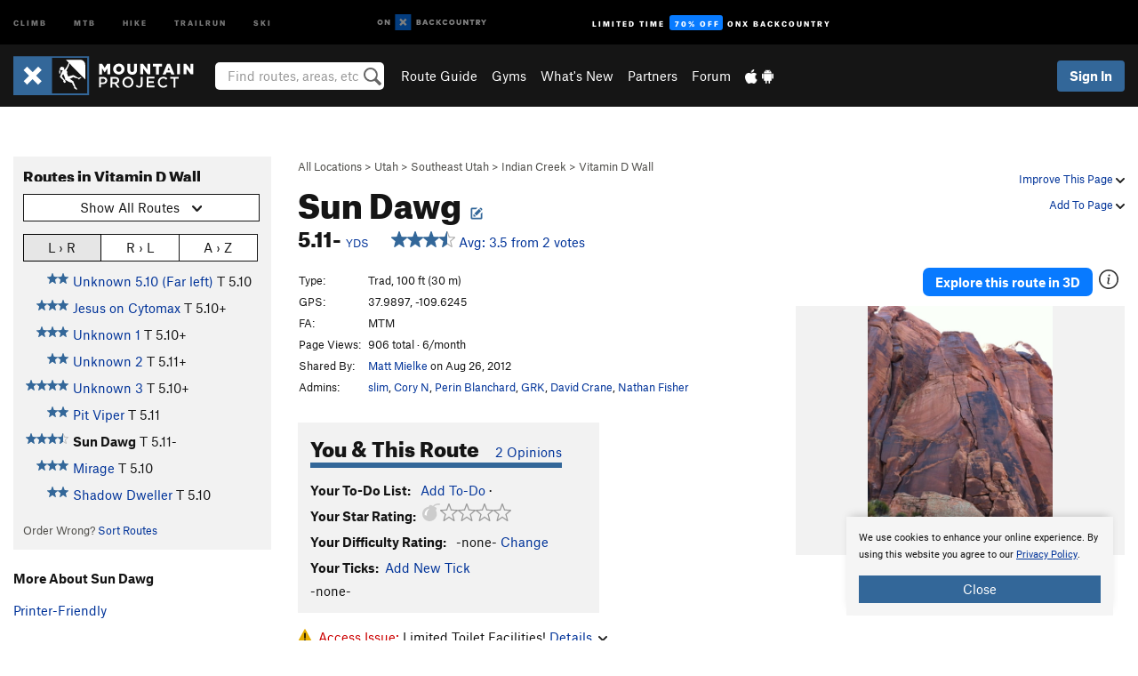

--- FILE ---
content_type: text/html; charset=utf-8
request_url: https://www.google.com/recaptcha/enterprise/anchor?ar=1&k=6LdFNV0jAAAAAJb9kqjVRGnzoAzDwSuJU1LLcyLn&co=aHR0cHM6Ly93d3cubW91bnRhaW5wcm9qZWN0LmNvbTo0NDM.&hl=en&v=TkacYOdEJbdB_JjX802TMer9&size=invisible&anchor-ms=20000&execute-ms=15000&cb=7rvyyl1e4gx9
body_size: 45116
content:
<!DOCTYPE HTML><html dir="ltr" lang="en"><head><meta http-equiv="Content-Type" content="text/html; charset=UTF-8">
<meta http-equiv="X-UA-Compatible" content="IE=edge">
<title>reCAPTCHA</title>
<style type="text/css">
/* cyrillic-ext */
@font-face {
  font-family: 'Roboto';
  font-style: normal;
  font-weight: 400;
  src: url(//fonts.gstatic.com/s/roboto/v18/KFOmCnqEu92Fr1Mu72xKKTU1Kvnz.woff2) format('woff2');
  unicode-range: U+0460-052F, U+1C80-1C8A, U+20B4, U+2DE0-2DFF, U+A640-A69F, U+FE2E-FE2F;
}
/* cyrillic */
@font-face {
  font-family: 'Roboto';
  font-style: normal;
  font-weight: 400;
  src: url(//fonts.gstatic.com/s/roboto/v18/KFOmCnqEu92Fr1Mu5mxKKTU1Kvnz.woff2) format('woff2');
  unicode-range: U+0301, U+0400-045F, U+0490-0491, U+04B0-04B1, U+2116;
}
/* greek-ext */
@font-face {
  font-family: 'Roboto';
  font-style: normal;
  font-weight: 400;
  src: url(//fonts.gstatic.com/s/roboto/v18/KFOmCnqEu92Fr1Mu7mxKKTU1Kvnz.woff2) format('woff2');
  unicode-range: U+1F00-1FFF;
}
/* greek */
@font-face {
  font-family: 'Roboto';
  font-style: normal;
  font-weight: 400;
  src: url(//fonts.gstatic.com/s/roboto/v18/KFOmCnqEu92Fr1Mu4WxKKTU1Kvnz.woff2) format('woff2');
  unicode-range: U+0370-0377, U+037A-037F, U+0384-038A, U+038C, U+038E-03A1, U+03A3-03FF;
}
/* vietnamese */
@font-face {
  font-family: 'Roboto';
  font-style: normal;
  font-weight: 400;
  src: url(//fonts.gstatic.com/s/roboto/v18/KFOmCnqEu92Fr1Mu7WxKKTU1Kvnz.woff2) format('woff2');
  unicode-range: U+0102-0103, U+0110-0111, U+0128-0129, U+0168-0169, U+01A0-01A1, U+01AF-01B0, U+0300-0301, U+0303-0304, U+0308-0309, U+0323, U+0329, U+1EA0-1EF9, U+20AB;
}
/* latin-ext */
@font-face {
  font-family: 'Roboto';
  font-style: normal;
  font-weight: 400;
  src: url(//fonts.gstatic.com/s/roboto/v18/KFOmCnqEu92Fr1Mu7GxKKTU1Kvnz.woff2) format('woff2');
  unicode-range: U+0100-02BA, U+02BD-02C5, U+02C7-02CC, U+02CE-02D7, U+02DD-02FF, U+0304, U+0308, U+0329, U+1D00-1DBF, U+1E00-1E9F, U+1EF2-1EFF, U+2020, U+20A0-20AB, U+20AD-20C0, U+2113, U+2C60-2C7F, U+A720-A7FF;
}
/* latin */
@font-face {
  font-family: 'Roboto';
  font-style: normal;
  font-weight: 400;
  src: url(//fonts.gstatic.com/s/roboto/v18/KFOmCnqEu92Fr1Mu4mxKKTU1Kg.woff2) format('woff2');
  unicode-range: U+0000-00FF, U+0131, U+0152-0153, U+02BB-02BC, U+02C6, U+02DA, U+02DC, U+0304, U+0308, U+0329, U+2000-206F, U+20AC, U+2122, U+2191, U+2193, U+2212, U+2215, U+FEFF, U+FFFD;
}
/* cyrillic-ext */
@font-face {
  font-family: 'Roboto';
  font-style: normal;
  font-weight: 500;
  src: url(//fonts.gstatic.com/s/roboto/v18/KFOlCnqEu92Fr1MmEU9fCRc4AMP6lbBP.woff2) format('woff2');
  unicode-range: U+0460-052F, U+1C80-1C8A, U+20B4, U+2DE0-2DFF, U+A640-A69F, U+FE2E-FE2F;
}
/* cyrillic */
@font-face {
  font-family: 'Roboto';
  font-style: normal;
  font-weight: 500;
  src: url(//fonts.gstatic.com/s/roboto/v18/KFOlCnqEu92Fr1MmEU9fABc4AMP6lbBP.woff2) format('woff2');
  unicode-range: U+0301, U+0400-045F, U+0490-0491, U+04B0-04B1, U+2116;
}
/* greek-ext */
@font-face {
  font-family: 'Roboto';
  font-style: normal;
  font-weight: 500;
  src: url(//fonts.gstatic.com/s/roboto/v18/KFOlCnqEu92Fr1MmEU9fCBc4AMP6lbBP.woff2) format('woff2');
  unicode-range: U+1F00-1FFF;
}
/* greek */
@font-face {
  font-family: 'Roboto';
  font-style: normal;
  font-weight: 500;
  src: url(//fonts.gstatic.com/s/roboto/v18/KFOlCnqEu92Fr1MmEU9fBxc4AMP6lbBP.woff2) format('woff2');
  unicode-range: U+0370-0377, U+037A-037F, U+0384-038A, U+038C, U+038E-03A1, U+03A3-03FF;
}
/* vietnamese */
@font-face {
  font-family: 'Roboto';
  font-style: normal;
  font-weight: 500;
  src: url(//fonts.gstatic.com/s/roboto/v18/KFOlCnqEu92Fr1MmEU9fCxc4AMP6lbBP.woff2) format('woff2');
  unicode-range: U+0102-0103, U+0110-0111, U+0128-0129, U+0168-0169, U+01A0-01A1, U+01AF-01B0, U+0300-0301, U+0303-0304, U+0308-0309, U+0323, U+0329, U+1EA0-1EF9, U+20AB;
}
/* latin-ext */
@font-face {
  font-family: 'Roboto';
  font-style: normal;
  font-weight: 500;
  src: url(//fonts.gstatic.com/s/roboto/v18/KFOlCnqEu92Fr1MmEU9fChc4AMP6lbBP.woff2) format('woff2');
  unicode-range: U+0100-02BA, U+02BD-02C5, U+02C7-02CC, U+02CE-02D7, U+02DD-02FF, U+0304, U+0308, U+0329, U+1D00-1DBF, U+1E00-1E9F, U+1EF2-1EFF, U+2020, U+20A0-20AB, U+20AD-20C0, U+2113, U+2C60-2C7F, U+A720-A7FF;
}
/* latin */
@font-face {
  font-family: 'Roboto';
  font-style: normal;
  font-weight: 500;
  src: url(//fonts.gstatic.com/s/roboto/v18/KFOlCnqEu92Fr1MmEU9fBBc4AMP6lQ.woff2) format('woff2');
  unicode-range: U+0000-00FF, U+0131, U+0152-0153, U+02BB-02BC, U+02C6, U+02DA, U+02DC, U+0304, U+0308, U+0329, U+2000-206F, U+20AC, U+2122, U+2191, U+2193, U+2212, U+2215, U+FEFF, U+FFFD;
}
/* cyrillic-ext */
@font-face {
  font-family: 'Roboto';
  font-style: normal;
  font-weight: 900;
  src: url(//fonts.gstatic.com/s/roboto/v18/KFOlCnqEu92Fr1MmYUtfCRc4AMP6lbBP.woff2) format('woff2');
  unicode-range: U+0460-052F, U+1C80-1C8A, U+20B4, U+2DE0-2DFF, U+A640-A69F, U+FE2E-FE2F;
}
/* cyrillic */
@font-face {
  font-family: 'Roboto';
  font-style: normal;
  font-weight: 900;
  src: url(//fonts.gstatic.com/s/roboto/v18/KFOlCnqEu92Fr1MmYUtfABc4AMP6lbBP.woff2) format('woff2');
  unicode-range: U+0301, U+0400-045F, U+0490-0491, U+04B0-04B1, U+2116;
}
/* greek-ext */
@font-face {
  font-family: 'Roboto';
  font-style: normal;
  font-weight: 900;
  src: url(//fonts.gstatic.com/s/roboto/v18/KFOlCnqEu92Fr1MmYUtfCBc4AMP6lbBP.woff2) format('woff2');
  unicode-range: U+1F00-1FFF;
}
/* greek */
@font-face {
  font-family: 'Roboto';
  font-style: normal;
  font-weight: 900;
  src: url(//fonts.gstatic.com/s/roboto/v18/KFOlCnqEu92Fr1MmYUtfBxc4AMP6lbBP.woff2) format('woff2');
  unicode-range: U+0370-0377, U+037A-037F, U+0384-038A, U+038C, U+038E-03A1, U+03A3-03FF;
}
/* vietnamese */
@font-face {
  font-family: 'Roboto';
  font-style: normal;
  font-weight: 900;
  src: url(//fonts.gstatic.com/s/roboto/v18/KFOlCnqEu92Fr1MmYUtfCxc4AMP6lbBP.woff2) format('woff2');
  unicode-range: U+0102-0103, U+0110-0111, U+0128-0129, U+0168-0169, U+01A0-01A1, U+01AF-01B0, U+0300-0301, U+0303-0304, U+0308-0309, U+0323, U+0329, U+1EA0-1EF9, U+20AB;
}
/* latin-ext */
@font-face {
  font-family: 'Roboto';
  font-style: normal;
  font-weight: 900;
  src: url(//fonts.gstatic.com/s/roboto/v18/KFOlCnqEu92Fr1MmYUtfChc4AMP6lbBP.woff2) format('woff2');
  unicode-range: U+0100-02BA, U+02BD-02C5, U+02C7-02CC, U+02CE-02D7, U+02DD-02FF, U+0304, U+0308, U+0329, U+1D00-1DBF, U+1E00-1E9F, U+1EF2-1EFF, U+2020, U+20A0-20AB, U+20AD-20C0, U+2113, U+2C60-2C7F, U+A720-A7FF;
}
/* latin */
@font-face {
  font-family: 'Roboto';
  font-style: normal;
  font-weight: 900;
  src: url(//fonts.gstatic.com/s/roboto/v18/KFOlCnqEu92Fr1MmYUtfBBc4AMP6lQ.woff2) format('woff2');
  unicode-range: U+0000-00FF, U+0131, U+0152-0153, U+02BB-02BC, U+02C6, U+02DA, U+02DC, U+0304, U+0308, U+0329, U+2000-206F, U+20AC, U+2122, U+2191, U+2193, U+2212, U+2215, U+FEFF, U+FFFD;
}

</style>
<link rel="stylesheet" type="text/css" href="https://www.gstatic.com/recaptcha/releases/TkacYOdEJbdB_JjX802TMer9/styles__ltr.css">
<script nonce="SUKxwpWNMx0c7SGartUNkg" type="text/javascript">window['__recaptcha_api'] = 'https://www.google.com/recaptcha/enterprise/';</script>
<script type="text/javascript" src="https://www.gstatic.com/recaptcha/releases/TkacYOdEJbdB_JjX802TMer9/recaptcha__en.js" nonce="SUKxwpWNMx0c7SGartUNkg">
      
    </script></head>
<body><div id="rc-anchor-alert" class="rc-anchor-alert"></div>
<input type="hidden" id="recaptcha-token" value="[base64]">
<script type="text/javascript" nonce="SUKxwpWNMx0c7SGartUNkg">
      recaptcha.anchor.Main.init("[\x22ainput\x22,[\x22bgdata\x22,\x22\x22,\[base64]/SFtmKytdPWc6KGc8MjA0OD9IW2YrK109Zz4+NnwxOTI6KChnJjY0NTEyKT09NTUyOTYmJnYrMTxMLmxlbmd0aCYmKEwuY2hhckNvZGVBdCh2KzEpJjY0NTEyKT09NTYzMjA/[base64]/[base64]/[base64]/[base64]/[base64]/[base64]/[base64]/[base64]/[base64]/[base64]/[base64]/[base64]/[base64]\\u003d\\u003d\x22,\[base64]\\u003d\x22,\[base64]/[base64]/w6/Cu1rCpHwgC3DDt1LCucKUw5XDlcOzw5zCr2hhwq/DlFHDk8OMw4DDrl99w6tIEsO8w5bCh2IQwoHDpMKnw6BtwpfDkHbDqF3DvX/ChMOPwqfDnjrDhMKBVcOOSBXDvsO6TcKUFn9YZcK4YcOFw7bDhsKpe8K/wr3DkcKrb8OOw7l1w7LDgcKMw6NALX7CgMOew5tASMOxbWjDucO1HBjCoDU7acO6E2TDqR4aF8OkGcOYV8KzUUs8QRwQw6fDjVIxwosNIsOCw5vCjcOhw5Zqw6xpwrjCqcOdKsOkw6h1ZArDm8OvLsOrwq8Mw54hw5jDssOkwro/worDqcKuw6Nxw4fDmsKbwo7ChMKOw59DIlTDhMOaCsOBwpDDnFRRwpbDk1haw5ofw5MvPMKqw6IUw7Juw7/CoBBdwobCpsO1dHbCnhcSPwQKw65fFsKyQwQ7w6lcw6jDjMOjN8KSSsO/eRDDkcKeeTzCl8KgPnofCcOkw57Dnx7Dk2UJOcKRYmLCv8KudgIsfMOXw7/DlsOGP0RdwprDlSbDn8KFwpXCtcOAw4wxwpvCuAYqw4p5wphgw44XaibCoMKbwrk+wptpB081w5oEOcOGw5vDjS9lE8OTWcKgJsKmw6/[base64]/DisKpFsOtw5vCgBwpL8KOccKLw4HCmlodWmzDljJPdMKQDsKGw5VlE0/CocOILg9XRAhtShd+EcKvLHvDtyzDnHsDwqDDi3gvw413wpjCiljDjjJnJU7DmsOcfn/Ds3ULw6vDij/[base64]/DqUTCicK/[base64]/DvFLChsOadsKswopCLcOyYy9mw5xvXcOOLQ05woPCoFxtdTl7wqzDplx9w58jw40oIn4LXsK+w7BGw4JodsKiw5gRFMKUA8KmBjXDoMOGQjRNw6fCmsOefx1fMDPDsMONw6tkFBECw5QSw7bDocKhcMOdw5w1w4/[base64]/DtXEFTwbCnMOjw5HDuRY5SFA7BMKPwpcLwrtuw6zDgFMZH0XCkhXDvsK4VQzDgcOJwoAGw70jwq1hwqZsUMK/akRgXsOJwoLCiEcqw4rDr8OuwpJOfcK7N8Ohw7wjwpvCgDPCp8Kkw7zCu8O+wpomw5TDrcKxMhF6w7LDnMKWw452DMOiRSxAw5x4VjfDq8OEwpIAecOsQnp0w5fDvS57QE5SPsO/woLDrmN4w6sMR8KTI8KmwqDDpUTDkQzCksOxCcObQg3DpMKRw6jCuxQHwqJjwrY6CsKIw4ZjWE/DpEA6XiwQQcKEwqPCiTRrUwYOwqrCtsKIScO/[base64]/CoQXDo8O0fHFxc8KnOsKcwrnDiGtTw5nCrD7DnCjDpsOWw540LlLDqMK/Riguwo89woltw7jCm8KOCTdowqHDvcKQw6gXEk/DtsOMwo3CnWBhwpbDh8KsJkdnXcOJPsOXw6vDqBLDo8OUwqbCicOTQsO8XcOkCcOgw4DCo1vDkjEHwqvCpxkXGQ1YwoYKUWofwpLChG/[base64]/DvBjDvU3CsFTDjsO0PcK4wqjDgALDk8KSbArDk15SwpIgS8KIw6/DnMOLI8OQwr7DosKXW2TCpkXCmBLCnF/[base64]/wr3DogzDly5HdcKow73CtGDCo8KpbAvDgBNiwonCncOFwrV8wqsWasOgwofDmMKoD0loQDbCviMJwpI9woZ5IsKWw5fDl8OpwqAOw6UABC0+dkfCq8OxEEPDmsKnBMOBSi/Cv8OMw5HDtcOeb8KRwpw5VwQ/w7XDpcOkfVbCo8K+w7DDk8Oxwr42HsKLamYOJHpYJ8OsVsKRTcO6VmXCqzzDgsOEwrwdGx7DicOZw6XDvh1FE8Opw6lew6Jnw5gzwpvCi1cmRzXDkHnDsMKZRsKhwrdYwpfCu8ORwo7DucKOPkNFGWjDs1d+wrHDpTR7L8OjEcOyw6PDt8OQw6TDqcKDwoFqSMO/[base64]/wrsBw4DDqT4aU8O4cMOUw4rChAlJw4BuwpUgDsOnwo3CkCrCkcKWGcOzIMOWwpvDjUzDjwtDwprCp8OQw4YJwpZvw7XCpMOybxvDp1hSA3nCrzTChwjCrjBJAxfCusKHbjB+wpLCiW/Dj8O9KMK7GkhfXcOJGMK2wpHCkCzCuMKCS8KswqHCicKRwokZI1nCqsO1wqVQw4HDpMOGH8KcLcKpwpLDk8Oqwqo2ZsOlXcKwe8O/wohGw7RXQndbWibCicKnD2DDrsOqw5law6/Dn8KveGzDu1F4wrjCrzAzM0sHHcKleMKDXUZqw5jDgCZjw7XCsC53AMK5cg/DqMOGwrk9w4N7wqo2w7fCiMKMw77DgELCtBN6w58uEcONTVvDlcObHcOUNBnDhAU8w7PCtGHChMOYw53CoVgdHwjCoMKyw6VtfMKSw5NAwoLDtA3DuAtJw64dw6YEwoDCvy5ww4oLN8OeRwUZcQ/ChsK4VznCpsOXwoZBwrNtw73Ck8O2w5U1U8OxwrwnfW3CgsKQw6Rqw55+S8KUw4x6JcK/wrfCuk/DtH3CtcO5woV0aVcJwrtwW8KrNF0twoNNMsKtwpPCilpJC8K6fsKyfcKFFMONMDTDo13DisKuJMKGKF4sw7RkOgXDicK6wrUWcMKdKsOlw7zDkQbCuT/[base64]/[base64]/wr5kYiEyH1fCscKBaVbDscK7wpPCrkvCosKZwovCsDE5SlgLw7DDtsO1Fz1Fw51nCn8kFjLCjT8+wrbDscORDm1kZ2EKwrrDvj/ChRLDkcKNw5LDuBlrw5tpw743BMOFw7HDsUNNwpQuI0dqw5opKMOhehHDujQmw7Acw5nCmn9MDD5rwr4tCMOvP3tkFsKKfcKdZXZEw4nCoMKywotUZmnDmWLCgRXDt01ZTRHCpR/CpsKGDsO4wpE8USY5w7YfJwDChClLIicseUI2QSlJwqFnw6U3w7YAPcOlDMOQXxjCmSh3bjHCm8ONw5bDtsO/[base64]/G3bDssKTw4FpdMKowoV4wozDnhHDrsOzAR3CtlIgWgrCocOvfcK1w4MIw5PDj8Ocw4TChsKqAcO3wplXw77CmRrCpcORwq/[base64]/CqEwpFkHDoMOJAyQWw5oGwqtNMjzDgAjCucKyw5p4wqrCnWhiwrYgwp5IZVvChcKswrY+wqsuwrtvw5dww7JhwowZYiM0woDCoAXDuMKMwoDDrGc/GcKlw4TDp8O3FFgYThDDjMKOTBHDk8ONXMOxwqrDvT97NMK4wrs8McOsw5pTYcOQFsOffz1uw6/DocO+wrDCrXl1wqJ9wp3Cvz/DlMKmQFlzw61yw6VELynDvMOPWhPCjDkuwrtew6w7T8OrCAkyw5fCo8KQasK5w61tw69+fREnchLDj1kvGsOEThnDvsOxQsKzVgcVDMOOIMO5w53CghHCn8OswqQFw7hDPmpgw7bCiAAqQ8OzwplmwpDCk8K0KVQVw47Crm8+wrHDkUV/OU/Cn0nDkMOWFG1Mw6LDksOgw5sbw7fDs3PChWvDv0/Dj2Q1ASfCh8K2w5dtMsKfPBRKwrc6w70ywoDDmlcEEMOpw73Dg8KuwozDjcKXHsKOGcOpAMOSb8KNBMKlw7nCksOjSsKlZUl3wobDtcKmXMKTGsOZAhzDhi3Ck8OewqfDnsOrFwxZw5XDsMOZwpRFw77Cr8ObwqfDjsK0CVXDtmvCpDPDuVLDssKNMmzDiXo/X8OGw6oQNcOhZsK5w48kw6DDoHHDuhoxw4DCgcO6w6tTfcKLOC49CMOMAX/CtBfDqMOnRTgrVcKFWhkAwrBzZ3PDu0wSLUrCg8OfwqobS3rDvHHChE/CunI4w7Rmw6DDm8KAwqTClcKuw7/Dn2zCpcK/[base64]/DlsKKYcK8aDrCqMOgQwFYWj0Bw7gZa8K+wrvCvMOAw5RvacKjJ3Y9w4rCmgNmKcKuwpLCnwo/YW4/[base64]/w6rDvyLCowfDncOYworDj1NawpDCt8Okw5ULI8KAasOnwqrCszbCiCDDuzQCZMKQfQrCuRFuAcK9w4kFw7h6fsKtfBgmw4/ClRF0fiQzwofDl8K/ByrCicO3wqTDq8Obw6pCNQVlwqzCiMOhw4ZCEcOQw6jDpcK8AcKdw57Ch8K2wpXCnkMdCsKcwr0Cw6FQYcO9wqXCoMKJKgnCksOJUTjDmcKGKgvCr8KUwoPCl3DDvTvCrsO4woNCwr7CjsO0K2zDoDXCtnTDgcO0wqLDmxjDrHIRw5k6I8KjRMO8w7/DiDzDphrDpQXDpwttJEcQwq0Iw5TDhgEgYMK0NMOVw6llRRk0wrEVWnDDpD/Dm8OawrnDlsKxwqJXwod0w40MUsOPwo46wo3Dg8KCw4Bbw67Cu8KGBMOmccOhC8ObNC89woQYw6RgDMOfwpp9Qi7DqsKAFMK3TzPCg8O7wrLDiC/Cs8KqwqUMwpQlwoQNw5bCoC0wIMKpLRl8AsOjwqZ6BSsewpzCi0/CuDtNwqLDp0fDqVTCu01Cw7phwqLDu1dsK27CjGrCnsK1w5JNw5ZDJsKew7bDskbDucOuwqFYw7bDjcO4wrPCvyHDscKbw4IUUcOPaxzCssKNw6VUa39Rw7kfU8OdwqvCil/Dl8O5w7PClwzCusO2e17DvzPCsifCkklcEMK6OsKqYMOTD8KBw4BzEcKFX349wp8WGcOdw4HDik5YQj9xaFIjw7TDvcK/w5IjbcOPGD0XeSJBIcK1K3MBDT9aVigOw5NtWMOZw4tzwoLCm8O5w793eR0WIMKww4AmwqLDvcO4HsOkfcKrw4HCk8KrAFMkwr/CncKCA8KwNMKqwq/[base64]/e8KBPcKnew/DocONbiDCv8OiDHHCscK2Gn7DtsKheCfChjjChDfDvEXCjkTDsDJywqLCnMOXFsK5w4Rjw5d6woDCn8KnL1dvKyN1wpXDp8K6w7Ynw5DCnGHCkAMJO0XChcKEcx/DocKjAGnDncKga17Dtw/DssO7KyLCmAfDssKfwpxxbsKJN2Bpw59nw5HCm8K9w65qHB4Yw7/DvcKMAcOswpXCk8OUwrtlwpo5GDZkeyrDrsKqf2bDqsORwqrCq3zCuxfDtsKEG8Ktw7dBwpPDsH5aBSY1wq/Cpi/CgsO3w7vCrmVRw6oXw7JXScO/wovDs8O/AsK8woxmw5R3w4IBa2JWPgPCt37DgnDDg8ObA8KDLXU5w7J6a8O1SzgGw5DDq8K9G1zCrcKyRHgaWcOBTcOmNRLDpGdJwptKaX/ClBxKFDfCuMOyVsKGw4TDtk9zw5A8w6JPw6LDnQdYwp3DuMOnwqcjwpvDrcKew5IeV8Ofwo3DmT8ZP8K/M8OnXwgRw7pEeD7DmMKjZcKrw7sZRcKKQWXDoUDCpcO8wqXDj8K+w6lLe8OxScKpwoLCrsOBwq1jw57DrkjCqMKiw7wnTSFWLx4PwoLDscKob8OmeMKkP3bCoRHCtcKUw4AkwokLB8OMCA06w57DksKIY3hYKQ7CisKXSnrDl1cTTsO/[base64]/DhRXDpsKhwpJpKsOZwoDCjTPCnMOuERXDvFZFZA5MQMKJasK4QwPDpDVDw6oDDXfDmMKxw4zDkcOfLhkIw7fDjVRqb3LCusO+wpLCl8OEw6bDrMKMw6fDucOVw4VMcUHCicKRZEUdG8K9w50Ow7/DqsOEw7zDv2vDq8KjwrXCu8Kawp0cRMKYEm7ClcKDIMKxX8O+w4rDvTJlwrFPwrsEasKDLzPClsKWwqbCmEbDo8KXwr7CrcOzaToow5PCoMK7wqbDiG1xw75bf8Kmw5AxL8OvwqIswrBVSSN/[base64]/CjMKef8ObfcOQw7kkAG/CiDrDuR9tDg1VdAR/EVAKw6s3w64Pw6XCqMKcL8K5w7TCu1hwO1I6QcK1dz3Dr8KPw4LDvcK0WVXCjsO6BGLDjMKgJlDDsxpEwrfCqFsSwp/DmRFhCznDhMOWallDQyhkwrfDjGdPBg4/[base64]/Cg1YZwprDocOyw6vDpm/CjsOuw6VmwoXDvQ/Cq8KaLSMpwobDvhDDusO1SMOWRsK2LwrCuwx2VMKLKcK2FhfDocOwwpQ0WWXDoFp1YsOGw7bCmcKAOcK5F8OKH8Kbw4fChB7DlTzDs8O3dsKNw4hawrfDnTZELlPDhhnClg1aEHBLwrrDqGTCvMOMLTHCsMKfQMKqD8KqMH/DlsKUwpTDqsO1KB7Cqj/[base64]/[base64]/Cr8Ofa8OxNUXDv8KtCcKjwqITajnDt8OBwrshSMK3wqjDvTY4RcOGUMOlwr7CsMK3HCXCscKaQMKlw6PDvhfCnj/Dk8OgFAoAwqrDnsOpShtLw59HwqcLOsOkwooVAcKPwrzDvQXCpg89P8Kyw6LCrBFaw6DCpX1nw6Zjw5Ufw7YLE1rDoTvCnk/Dt8OHacOVSsKgwoXCs8KUwqBlwpHDhMOlJ8KMw4cCw7t8bmglLiVnwobCn8KJKj/Dk8K+B8KgJcKKJnHCmcOtw4HDr2IMVD/DpMKWQ8OewqMJRyzDiUR7wrjCpjHDsWfCg8OVEsOrE23Chg7CvT7ClsOJw4zCjcKUwobDsnxqwqnDpsKtfcOCw5d0dcKDXsKNwrMBLMKbwoh0WcK9wq7CoxkweUXDq8K4MwZPw6AKw5rDmMKuYMKcwoJdwrHCiMOwUSQBBcKWLcOewqnCjxjCuMOTw6LCkMObGsO+w5/[base64]/DgsKiKsOsGcK8wo/Du8Kmw4XDrDbCoAEALMONPkHCp8Ktw7RWwpXCr8KdwrzDow4YwpgNwqrCt0zDsyVMETNpP8Orw6vCk8OQPMKJWMOWS8O1bTh+UBp2JMKWwqZochfDq8K5woXCt3grwrXCmldXCsO/bATDrMKzw7nDlsOZUQ9DEMOSeybCvCMmwp/ChsKdEcKNw5nDoy3DpxrCpVTDgzDCvsO8w7/Cp8KNw4M0wrjDhkHDlsKgJwFyw6YTwo7DvMOhw77CrMO0wrBLwq/Dm8KaMGfCnWLCo1N9TsO4X8ObOGl5KxDDil8+w6ICwqLDr046wo81wotvBRTCrMOxwoTDgcOIF8OeH8OIVnHDtBTCtk/CuMKDCFfCnsOcPwwJw5/Ck0nCl8Knwr/[base64]/ChMOobsKQWMOjwoIQUBnDnXsIKcOrwpdaw6/Dn8OxTMKewozCqDpNfWzDncKPw57CkCHCn8OVOcOIEcO1aBvDiMOhwqrDv8OLwobDrsKJIi7DnDVqwrYVbMKZHsOLSSPCqiojZzYEwrzCi2c+SgRtXsO0M8K0wqU3w4A9S8KEBRnDsmzDq8KbfG3DnR9nA8Kdw4bCrGvDo8O/[base64]/[base64]/Ni/DvMKNw7AODwo0woTDsifDkGBpAkdGw4nCsQsTfWZPHyDCv0JzwpnDuU7CsRnDk8OuwrjDkSgkw7d+McO6w5LCosKowpTCgEsUwqgAw5HDhsKXLm8Dwq/DicOawoDCvyTCqsOaLTplwqBndQVIw4/ChjBBw6hUw4JZacKncAchwpx1dsOpw6gldsKKw4TDu8OcwpMLw5DCl8OCacKaw5TDsMOfPcOLacK9w5QQwqrDjD9QJnHCiw0FABrDicOAwqPDmsOPwqPCo8O9wobCh39uw6PCgcKnw7DDsyNjB8OfZBQbXCHDoz/CmF7CpMKwVMOLSBsNPsOCw4dICMKDCsOxwqw6LcKIwrjDu8KKw7soR1B/T0giw4jDlRA0QMK1YF7ClMOjT2DClCnCgsK1wqcpw7HDp8K4wrA4dcOZw6w9wp3Dpm/ClsKLw5cOe8OBPjnCmcO3WSZYwqlUQVzDpsKWw5DDvMORwqgeVsKJOwMNw54IwpN2w7PCkWQZHMOtwo/Dh8Ohw6TCvsKXwqTDgzo4wpHCpsOew7JJK8K6wrp+w4jCsSXCmcKhwrzCqXg/w6lMwqbCuivCj8KiwqhGa8O/wr/[base64]/w6l/KkdEL8KCwpDDq3fCvFARwrV4w6jCoMKCw4Zob0nCnksvw6kiwo/CrsK9fBtpw67CsUYyPSsIw7PDgcKEZ8Osw4nCvcOrwrHDlMK8wqUvwpB6PR1xVMOSwqXDoyVvw53DjMKtWsKGw4jDr8K4wozDtsO2wqTCtMO2wp/CvAjDizfCtMKOw553UcOYwqMBNVDDkg4fGBPDqcOAVcKnc8OJw6bDqhJJesKtAizDjsO2csO7wrNPwq1XwqU9HMOWwpxNWcO6VBNrwq1Twr/Dk2LDnk0WB3fDlUfDlS9rw4oswqTChVopw7bDmcKEwo4kB3LDi0fDj8OgB1fDlcKswqoyF8OuwrvDmxotwqJPwr/[base64]/JR/DkFXDmsOew7zDrcODw64tw5jCtX3CiDZfw7XCusKDekFCw7pDw7HCk39WbcOcV8K6TsOvRsKzwrPCq1jDgcOVw5DDi08MF8KpCMO/O1XCiQ9pR8ONC8KXwrDCk1sCUj/Di8KcwoPDlsKdwrEfOy7DqCDCrXo5HXhmwoRWP8K3w4nCqcK5w4bCtsO6w5rDsMKZccKLw7A+NMKgZjUSTE3CpcOPwoA6wokGwqg2XMOuwpfCjiJHwrgGYntNwpZ5wrpNMMKiVsOCw6XCrcOuw7QXw7TCkcO3wrnDlsO5ETzDmiPCpSAXUmtlX3bDoMOuQsK1VMK/JsK4G8OuYcOUC8O9w4PDnAInbcKfdGgZw7jCnzrCh8O3wq3DojHDjj0cw6hiwqbCu0Efwr7CusK+wrnDsj3DsnXDqmHCtU8Bwq7CpUsLPsKAWjDClsO5AsKFw4HCrjUJUMKlO0HCrVnCvQgbw4Bvw6DCqQTDmVTCrU/CvEo7bsK6MMKjA8O4WlTDo8Ocwptmw5rDucOzwpDChMOwwrnCnsOJwr3DusK1w6A/akxXZnPChsK6CmdqwqE5w78KwrfDjgjCjsOPCVHCig7CrX3Cnj9nRSfDtDxKMh8CwpwCw4AHNg/[base64]/[base64]/w6RWwoRzGSg8UWjCn8KONXTDisOYwocgTDzCk8KQwofDszDDogPCmMObXGXCvV40PBXCscOzwqXCj8K/[base64]/wqI/w77Dthh3Q8KQw4MAwqd5w7ccfgrDl2PCsC0dw5vCmsKDwrnCgVEpw4JbHj3Clh3CkMKHIcKvwrPDjG/CmMKxwox1w6EswpRqFH3CoU00EcOVwpsKR07DvMKdwpB/w71+JMKja8O/LglTwo1zw6ROw7k4w5RGw5YawqXDsMOIPcO3QcOUwqZyRMOnc8K6wqlZwofCsMOLw5TDhXvDt8OnQRkcfMKawq/Dh8OFCcOiw6/Cmlskwr0Gw61Rw5vDok/DpMKVW8OcXMOja8O9WsKYHcOSw5rDsWjDtsKywp/CsVHDsBTDuCHCsFbDscO0w5YvMcK/NMKNE8KGw41+wrxywpoRw7Uzw5kAw5g/B2VhBcKxwosqw7PClycxGggjw6HCtUMnwrdhw5sWwovCsMOLw67Dj3Bkw5JMFMKGFMODYsKRSsKjT0PCrwxqdxxhwr/CqsO1W8OhLQjDkMKHRMO2w6dQwpnCqlTCsMOnwoTCvDLCpcKSwpzDlV/[base64]/DgsKLw7nClUo0woQ6alsGwq/DlxLCo8KEw4sywpBiUFnCr8Ovb8OeRzQmG8Oqw57CjEfDsU/[base64]/wr/CosOIw6XCo8KSw5EgwqfCpnZ5w4nCpcKGw5DCv8Opw6/Di2UrwoR8wpfDksObw4vCiljDicO4wq9MNSIBRX3DjHdBXjzDtl3DlSJdecKywqnDoWLCo3RoGcONw7hjAMOeHCnClMKmwqh3M8ONHQDCs8OdwoDDg8OewqLCmwzCmH8zZikRw5LDm8OlLMKRQVMZCMK+w6xtw63CqMONwozDgsK/wpvDqsKGEx3CowYdwpFow7vDnsKYTDDCjQVGwoQHw4XDm8OGw7vCj3cowonDizclwrlWL3bDj8Opw43Ct8OIShNXSkxvwo3CgsOAHmXDphd/w4PCiUhMwoHDmcO+bEjCqBHCil7CgWTCv8KFRMKSwpg/HMKDb8OIw58aZsOzwqp4O8KIw6llYjHDjMK4VsOUw7xwwp5vP8K9wpPDocO8wpfCrMOyXxZjWgFIwo4sCl/CmVghw6TDgmt0fUvDlsO6LAssL1LDj8OAw79Hw53DqkzDvXnDnyTCtMO9cWAHBXM7KVogZ8KAwrZ/[base64]/U3fCpsOEOcOjwpPDtGbDisK5AhDDqwnCqFxeasOzw4cmw67Cr8K0wqlbw4ZLw4QeFlo/CSEsP1LClsKWVsKXHAsDCcO2woEER8K3wql8Z8KCLx5Lwq9yAcKawqvCoMOOGDJPwrB6w4vCqQ/CqsKyw6xwPSLCnsKTw6/CjQdyJsOXwozCilDDrcKuw64lw4JxF1HCusKVw7nDtEbCtMK0ecO9DCNbwqbCsD82bgocwpFAw7bCksKMw5jDuMOawqrDlkbCsMKHw54Ew60gw4VMHMKKw4jCo3LDphfCrhJTGMKyP8K3KFAXw58LWMOGwooPwrsQasKEw6EXw6kcdMK9w7s/JsORDsO8w4hBwrxrbsOwwrBcQSghfSJUw60vBQnCuVRDwrnCvV3DrMKhIzbCt8Kbw5TDh8OpwpsUwoZXJCMkMSptKcOHw6A8ZUkMwrtWAMKAwovDmMOwRk7DhMK1w5QbDQjCv0M4wrhDw4ZLM8Kpw4fCky8Zb8O/w6ULw67Dux3CmcOQF8KYA8KLM2vDpkDCucOcw6jDjzYEXcKLwp7Cp8OOT1fDoMOnw4wawqDCgcK5C8OEw5nDjcKdwoHCu8KQw4XDqsO0CsOhw7XDgjNuIGHDpcKJw4bDlsKKAxo/a8KGRUlBw7sIw4HDicKSwo/CnU7DoWIsw54xA8KHOsO2cMKewowmw4rDoGIsw4Vqw6bDusKfw4wYw5Bvw7PDrMKHZmcVw7BHbcKuYsOTWcOdTgDCigwPdsOuwobCgsOJw68lwqhCwp86w5ZswopHZn/Cl1t6cSbCn8O9w6IdOMOLwooTw7TDjQrDqjVHw73Cq8O/wpEJw6I0GcOqwrstDk9JYsOlfAPDtwTCl8OgwoMkwq0zwq/[base64]/wofCoMOnKsKlRcKcYnYXw5PCiDczOj5swq/CiS3Dh8Kyw6DDnXDCnsOuKSLCrMKACcK8wofCmn1PeMK5A8OxecKHFMOJw6TCvE/CpcKCUnEOw75DBMOPGV0jBcK/B8O+w7HCo8Kew6HCmsOKJcK1cTJ3w4fCosKIw5piwrfCuU7CnMOnwr3Cj3vCkgjDhGwuw6PCk3hzw7/ChQjDnUBJwoLDlknDrsOze17Cp8O5woV/V8KvPnwbQ8KFwqpJwoPDm8KVw6zDnwpFU8OYw5fDn8OTwpFTwoIDYsK7SxrDqUPDgsKpwq7DmcKfwrJ3w6fDu1fCkHrCjsK8w7E4XFUYKEPCiF7DmzDClcKlw5/Di8KUOsOIVsOBwq8HH8KxwoZow4tbwrodwqB8IcKgwp3CiGDDh8KMQXpEFsOAwoLDkhV/wqVvVcKpFMOGRRLCoidpKmbCqixYw4kBWcKNB8KOw6rDmWDCnh7DkMK9ccO5wozDon3CkH7ChWHCh2lpCsKdwo3CggZBwpFxw6PDg3djB1AeSgQNwqzCoyHDicO3cA/[base64]/w7DDmMO7MxDDo8KHMz/CoVbCjljCqMO+w4YoR8KyZjlZcFVfOU8ow5bCvjA2w6fDtGLDssO7wo8FworClH4LISLDpkIzMkzDmW1kw78pPBnCh8O4wqTCsxB2w6Rmw73DmMKZwoDCqX/Cj8Oxwo4dwpTCicOISsK8JD4gw4ENG8KRP8K/[base64]/wrYzwq/[base64]/CqBvCv8O6A8OyUn7CoHnCoH/DknTCgMO9LzhbwrdGw63DrMO6w5rDtznDusOgw7vDk8KjJAPCqHHDusOtDMOhUcOLWcKoIMOXw63DrsO6w65EZ17CqiXCpMKeEsKNwqLDocO/GkU4ZsOEw79aXV4Kw4ZPFxfCoMOHIMKRw5YqWMO8w6ojw4rCj8KNw63ClMKOwqbDscKvFx/CnwB8wo3DjALDqifCqMKtWsOsw4JrfcKNw7FRLcKcw5ovIXU0w6phwpXCo8Kaw7PDncKKSDE/cMOqw7/[base64]/CuMOnARvDl3vCu8KRw4o2wq59wrw/w7gBw7pzwr3Du8OXQMKINcOze287w4jDoMOMw77CgMO1wrUhw5rCkcO3ECIkLsOFesOZTBQbwpzDv8KqD8OxY28Pw5HCuTzCjWRxesK2STgQwoXCg8KUwr3CnABuw4IlwqLDsCfCpSnCosKRwovCuTtIUMKdwr/[base64]/fDrCpmBaZ8KZwp3CpifCuHwHcHzDrsKNTn/CuSfDksOCIhIWC07DqhrClcKwfTPDtlDDr8OrV8OEw60Lw7fDh8KNwoB/[base64]/Z8OAMWbDt8Knw4k7wpPCnX9SdsKWRcOuwrMEw4l7wpwLOcOnUTIfwrrCvcKHw6vCkG/[base64]/CoyjDhsO3XBhpwog2d2k0w6xka8KHVsK3w6RkIsOVG2DCk2ZTFD3DqMOIKcKcD1A3bC7DqsO3FxzCs2DCoWHDtSIBwrTDusOJWMOtw4/DgsOFwrnCg0wOwobDqiDDvjfDnAhtw4Z+w6vCucONwqPDhcOkY8K4w5nDhsOmwrrDkW14c0rChMKAU8OQwop9Y0hsw7BMKxTDn8OHw5DDtsOsL1bCuBbDmEjCtsOQwrkaYHbDmsOHw5gFw5PDgWI3KMK+wrQJcgbDvGMdwoHCocOpZsK/FMKmwps9VcOXwqLDr8OEw7I1d8OOw5/[base64]/CiZHfcOQQSLCkVYow71UQsKBDWXDuwvClcK7A8OHw4bDsF7DnjfDmA9TMsOpw67CpW1eYHfDhMKhKsKHw5spw6ddwqbCgMKDNmBEPXtMasKDUMOwe8OxFsONegtNNCJSw5YNHcKUQ8KIMMOlw4rDiMK3w6Qiwr/Dow5nw7lrw77CqcKjO8K5NHBhwo3Cp0BfcGldPQc+w44dcsKtw7PChBvDhk7Dpxxif8OtHcKjw5/DjsKPfBjDrsK+fHPCnsOaRcO2UxNqBMKNwqvDpMKFw6fChXbDvcKKI8KVw4bCrcKvQ8KACsKbw5peDGUfw4/CgEfDvMOua3PDuQXCmHE1w4vDijIVI8KGwrDComnCuExmw4ALwrTCrErCvD7DqlnDqcKYJcOzw5IQQcOyOnDDmMOaw53DrlApIcOCwqrCvHXCqF9rFcK8MVnDrsKZLwDCgBTDoMKQFcOCwohaHi/ClyDCvThnwpDDklXDusOLwoAqKR1fRQRGBiYjAcOnw7MNZXHDlcOlw4TDjcOBw47DtXrDhMKvwrbDqsKaw5EhZ2vDk2gFw4fDu8OSDcOsw5bDhxLCom02w7MOwrRqQMKnwqfCrMOkRxdMOxrDoTVSwpHDmsKIw6I+S1/DknYOw7dfYcOjwrfCtGxHw6VWH8Oiwo4BwoYACj9rwrIycAJFFW7DlsOBw5Fqw6XDlF45JMKgT8KKwpxIOR/DhxY6w70nNcOUwr4HRWzClcOZw4QCEHsbwpbDgU0zOSEfwoRLDcKCScOQaXQAG8K9AgDDrS7Cuj0EQRYfSsOkw4TCh3F7w44sDGMAwoNXP0fDvRrDhMOGdnFyUMOiO8KYwrsmwqDClsKEWlQ6wp/CgnItwogHfsKGb1ZkNRAGA8OzwpjCn8Kpw5nCj8KgwpJzwqJwckPDksOMY2TCqxB8w6JuUcKQwqXCicKow5zDk8OSw4kRwpEdw5XDvMKfNcKEwrzDu3RKdmnCjsOsw6Few7AIwq0wwrDCsD88ZjhuBk5jFcOgE8OoTcK/w4HCn8KWbcOQw7hEwotfw5lsKRnCmjUCXSfChRbCrcKhw5PCtFRHccOXw77CtcK5ZcOvwrrCjxJtwrrCmjMPw6BkZ8KEKkrCt2J1QsOif8KqBMKsw6trwoYIQMO4w5HCo8OjeVjDhcKVw7nCtsKlw6Vzwrc+S3U0wr/Dukg8K8OqQ8K9AcOow7tUAGXCi3InPWtMw7vCgMOvw7M2V8KBMnBjeR9nacOHTFUpFsOsC8O9KlVBY8Kbw77Dv8ORwo7CmcOWNk3DhMO4wrjCnQ9Aw6xnwp3ClwPDpFfClsK1w5fCkAUjBl8MwqVEcE/DhX/[base64]/Clm3Dr8KsfsKlw54iwozCmcOcwpBWw454UQgkw7vCusOBC8O0w6NHwqnDlnzCuhrCuMO9w6fDgsOefcOBwpk6wq3DqcO9woB3wpnCuCnDuDXDhEc+wpHCrWbCmClqcsKNTsO9w64Ow5XDssO0E8K6GH8uf8K+w6PDnsOZw7zDj8OFw47DlMOkFcKGaw/Dk0XDrcOsw6/[base64]/DngTDu0dTw7Mzb8Opwpxqw4IsNhjCt8KPVMOPw6/DkkfDlAZ8w6zDsXHDvk/[base64]/Dt8KdwrnDs8O9w5nDncO7w75PJRvDi1hxwqEMF8KFwpBnbcKmaWJRwpEtwrBMw7jDuyrDijPDlH3DkXVGawF3acKJcwnChcOcwqpnHsO0A8ORw7/Ct2TCh8OAdsOxw54wwqUyBDpaw49UwrAoPMO3RsOjWFJVwq3DssOMwr3CtcOxCMKnw7PDksK5Y8KRBBDDmynDmkrCpWrCoMK+wr7DssO6wpTCsSJ+YB4NJsOhw5/CkApFwrhrZRTDnyXDksOUwpbCowTDuEvCscKzw5/DksK3w5HDinkvX8O6e8KlHTPDjQLDombClMOZSC7CtQ9iwopow7PCucKbG1ViwoQ/[base64]/Di8Ofw4zCpMKowr57wq7DnsOYYGgyw6bCnWPCgMKowpgNPcKGw5TDlcKrKh7DqcKqR1DCqic7woXDjDoIw69Gwotow7w5w4vDncOpQsKow494MhcadMO+w4Icw5QNImRdNSTDt3/CtERlw4XDjhxoT3M5w5QYw5rCrsOsAcKzwo7CvcKTOsKmP8OGwpUTw5PCkUNGw5x6wrdoFsOMw4/CgsOGYHzCucOSwqFmI8OBwpTCo8KzMMO1wodLaizDjWk6w7nCnjvDicOeaMOZdzBTw6PCmA0wwq8lasKiMAnDi8Ojw6UFwq/DtsKGEMOfw7sFZMKDGsOZw4E9w7gNw4/DvsOpwokhw4rCmcOawrfDj8KMRsOnw4whElcXZMO6TibCiz/[base64]/Drn8jw75zFT5vdjJtw5ZRexx2w67DmAZcIMO9QsK6CiReEh3Dp8KSwoZQwpPDkVkew7DCjjkoDcK7b8OjWW7CrH7DncKsHsKLw6rDksOZA8O6ScK+LRcIw6p0wqTCpzRLa8OQwpM2wqTCt8KkEGrDrcO5wrBZCSHChy11wpfDn17DgMOdecObd8OtL8OmJh/Cgkk5KcO0WsOtwrPCnnkoCsKewo1sPF/CpMOxwrPCgMOpGhU2wozCoVLDuRs6w4sow7ZqwrfCnhgFw4AYwpxCw4vCjsKswrNGCRZWMy4OHWDDpGDCnsKFw7NHw4pPVsOfw4hEGzhmw5FZwo/Dl8KLw4duNHjCvMK2McOgMMKAwr/CtcKqRh7Djn4YPsK/[base64]/w6jCqsKIfcKdNXZXTsKdwrTCvMKmwolBf8Oxw7rDiMKiWAQaWMKewrgKw6AGacOrw7Ezw48tAMKQw40aw5JEDsOEwoE+w7nDvGrDmUDCvsKjw5I0w6fDmTbDlQlracKUwqx3wovCnsOpw6jChyfCkMKWw7lXGUrDmcONwqfCpHHDt8KnwrTDjR3Dk8K/esONJGoIPADDmjbCgcOGfsKdZcODUF8xFnlxw4UDw57CqMKJP8OJDsK+w6NjfSp0wqwYcWLDgBd5N1LChhHDl8K/[base64]/wpvCq1o/w4nCtsKcUcOPwoLDuEokHCnCvMOPw4bChMKwHgdfeFAdb8KrwqrCgcK2w77CgXrCpjLDosK0w5/DpHBHYMK8IcOSbExNc8OcwqMawr5NTFHDkcKfVHh+MMKkw7rCsTl4w5FBGXsxbFbCtG/CpMKjwpLCtsOtEBHDlcOww4zDmcKUNSpFH1TCu8OQTW/CrB4zwpxcw6xZJnnDpcOgw7h7MVZKXsKMw49BFcKQw4RwM2x9PizDlQYLW8Oqw7dqwoLCumDCocOdwp1FV8KlYVhSLUkSwoTDo8OLfcKrw4zDgxpSSG3Cojcnwohyw5vCl3tKbiY2wqTCoQEDXVAQI8OETMOYw7k1w4jDmCzDmnZ0wqzDnDVwwpbCjh0b\x22],null,[\x22conf\x22,null,\x226LdFNV0jAAAAAJb9kqjVRGnzoAzDwSuJU1LLcyLn\x22,0,null,null,null,1,[21,125,63,73,95,87,41,43,42,83,102,105,109,121],[7668936,920],0,null,null,null,null,0,null,0,null,700,1,null,0,\[base64]/tzcYADoGZWF6dTZkEg4Iiv2INxgAOgVNZklJNBoZCAMSFR0U8JfjNw7/vqUGGcSdCRmc4owCGQ\\u003d\\u003d\x22,0,0,null,null,1,null,0,0],\x22https://www.mountainproject.com:443\x22,null,[3,1,1],null,null,null,1,3600,[\x22https://www.google.com/intl/en/policies/privacy/\x22,\x22https://www.google.com/intl/en/policies/terms/\x22],\x22ErUM/gnUXilIO+utMYQ9H5GyjlIY1ZBHzcpYjc907D0\\u003d\x22,1,0,null,1,1763969638701,0,0,[207,61,148,230,135],null,[84,247,107,115],\x22RC-6ilTLrNxv6vCUQ\x22,null,null,null,null,null,\x220dAFcWeA6UHfRJM3OmRBdcyMhuWsUYiTukZgib_XTp7EZIWNOR0iblse9V71ZKTuqvM5C6GsebdsY9afJGTPwPjiPrsacB_0xUJw\x22,1764052438751]");
    </script></body></html>

--- FILE ---
content_type: text/html; charset=utf-8
request_url: https://www.google.com/recaptcha/api2/aframe
body_size: -271
content:
<!DOCTYPE HTML><html><head><meta http-equiv="content-type" content="text/html; charset=UTF-8"></head><body><script nonce="kPSoHVmIcSnGcKKrmyeuyg">/** Anti-fraud and anti-abuse applications only. See google.com/recaptcha */ try{var clients={'sodar':'https://pagead2.googlesyndication.com/pagead/sodar?'};window.addEventListener("message",function(a){try{if(a.source===window.parent){var b=JSON.parse(a.data);var c=clients[b['id']];if(c){var d=document.createElement('img');d.src=c+b['params']+'&rc='+(localStorage.getItem("rc::a")?sessionStorage.getItem("rc::b"):"");window.document.body.appendChild(d);sessionStorage.setItem("rc::e",parseInt(sessionStorage.getItem("rc::e")||0)+1);localStorage.setItem("rc::h",'1763966039964');}}}catch(b){}});window.parent.postMessage("_grecaptcha_ready", "*");}catch(b){}</script></body></html>

--- FILE ---
content_type: text/javascript; charset=utf-8
request_url: https://app.link/_r?sdk=web2.86.5&branch_key=key_live_pjQ0EKK0ulHZ2Vn7cvVJNidguqosf7sF&callback=branch_callback__0
body_size: 73
content:
/**/ typeof branch_callback__0 === 'function' && branch_callback__0("1521390700374169781");